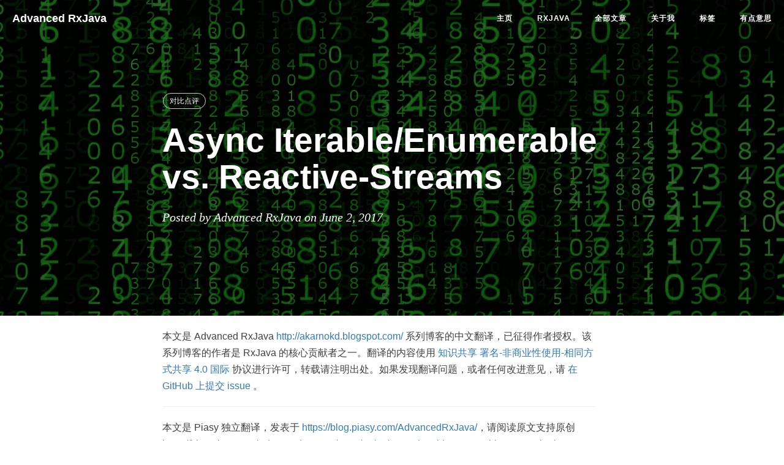

--- FILE ---
content_type: text/html
request_url: https://blog.piasy.com/AdvancedRxJava/2017/06/02/async-iterableenumerable-vs-reactive/index.html
body_size: 12854
content:
<!DOCTYPE html>
<html lang="en">

<head>
    <meta charset="utf-8">
    <meta http-equiv="X-UA-Compatible" content="IE=edge">
    <meta name="google-site-verification" content="xBT4GhYoi5qRD5tr338pgPM5OWHHIDR6mNg1a3euekI" />
    <meta name="viewport" content="width=device-width, initial-scale=1">
    <meta name="description" content="NEVER STOP">
    <meta name="keyword"  content="Piasy">
    <link rel="shortcut icon" href="/AdvancedRxJava/img/favicon.ico">

    <title>Async Iterable/Enumerable vs. Reactive-Streams - Piasy的博客 | Piasy Blog</title>

    <link rel="canonical" href="https://blog.piasy.com/AdvancedRxJava/2017/06/02/async-iterableenumerable-vs-reactive/index.html">

    <!-- Bootstrap Core CSS -->
    <link rel="stylesheet" href="/AdvancedRxJava/css/bootstrap.min.css">

    <!-- Custom CSS -->
    <link rel="stylesheet" href="/AdvancedRxJava/css/hux-blog.min.css">

    <!-- Pygments Github CSS -->
    <link rel="stylesheet" href="/AdvancedRxJava/css/syntax.css">

    <link href="/AdvancedRxJava/css/font-awesome.min.css" rel="stylesheet" type="text/css">


    <!-- Hux Delete, sad but pending in China
    <link href='http://fonts.googleapis.com/css?family=Lora:400,700,400italic,700italic' rel='stylesheet' type='text/css'>
    <link href='http://fonts.googleapis.com/css?family=Open+Sans:300italic,400italic,600italic,700italic,800italic,400,300,600,700,800' rel='stylesheet' type='text/
    css'>
    -->


    <!-- HTML5 Shim and Respond.js IE8 support of HTML5 elements and media queries -->
    <!-- WARNING: Respond.js doesn't work if you view the page via file:// -->
    <!--[if lt IE 9]>
        <script src="https://oss.maxcdn.com/libs/html5shiv/3.7.0/html5shiv.js"></script>
        <script src="https://oss.maxcdn.com/libs/respond.js/1.4.2/respond.min.js"></script>
    <![endif]-->

    <!-- ga & ba script hoook -->
    <script></script>
</head>


<!-- hack iOS CSS :active style -->
<body ontouchstart="">

    <!-- Navigation -->
<nav class="navbar navbar-default navbar-custom navbar-fixed-top">
    <div class="container-fluid">
        <!-- Brand and toggle get grouped for better mobile display -->
        <div class="navbar-header page-scroll">
            <button type="button" class="navbar-toggle">
                <span class="sr-only">Toggle navigation</span>
                <span class="icon-bar"></span>
                <span class="icon-bar"></span>
                <span class="icon-bar"></span>
            </button>
            <a class="navbar-brand" href="/AdvancedRxJava/index.html">Advanced RxJava</a>
        </div>

        <!-- Collect the nav links, forms, and other content for toggling -->
        <!-- Known Issue, found by Hux:
            <nav>'s height woule be hold on by its content.
            so, when navbar scale out, the <nav> will cover tags.
            also mask any touch event of tags, unfortunately.
        -->
        <div id="huxblog_navbar">
            <div class="navbar-collapse">
                <ul class="nav navbar-nav navbar-right">
                    <li>
                        <a href="http://blog.piasy.com/index.html">主页</a>
                    </li>
                    <li>
                        <a href="/AdvancedRxJava/index.html">RxJava</a>
                    </li>
                    <li>
                        <a href="/AdvancedRxJava/archive/index.html">全部文章</a>
                    </li>
                    <li>
                        <a href="http://blog.piasy.com/about/index.html">关于我</a>
                    </li>
                    <li>
                        <a href="/AdvancedRxJava/tags/index.html">标签</a>
                    </li>
                    <li>
                        <a href="http://blog.piasy.com/interesting/index.html">有点意思</a>
                    </li>
                </ul>
            </div>
        </div>
        <!-- /.navbar-collapse -->
    </div>
    <!-- /.container -->
</nav>
<script>
    // Drop Bootstarp low-performance Navbar
    // Use customize navbar with high-quality material design animation
    // in high-perf jank-free CSS3 implementation
    var $body   = document.body;
    var $toggle = document.querySelector('.navbar-toggle');
    var $navbar = document.querySelector('#huxblog_navbar');
    var $collapse = document.querySelector('.navbar-collapse');

    $toggle.addEventListener('click', handleMagic)
    function handleMagic(e){
        if ($navbar.className.indexOf('in') > 0) {
        // CLOSE
            $navbar.className = " ";
            // wait until animation end.
            setTimeout(function(){
                // prevent frequently toggle
                if($navbar.className.indexOf('in') < 0) {
                    $collapse.style.height = "0px"
                }
            },400)
        }else{
        // OPEN
            $collapse.style.height = "auto"
            $navbar.className += " in";
        }
    }
</script>


    <!-- Image to hack wechat -->
<!-- <img src="/img/icon_wechat.png" width="0" height="0"> -->
<!-- <img src="/AdvancedRxJava/img/home-bg.jpg" width="0" height="0"> -->

<!-- Post Header -->
<style type="text/css">
    header.intro-header{
        background-image: url('/AdvancedRxJava/img/home-bg.jpg')
    }
</style>
<header class="intro-header" >
    <div class="container">
        <div class="row">
            <div class="col-lg-8 col-lg-offset-2 col-md-10 col-md-offset-1">
                <div class="post-heading">
                    <div class="tags">
                        
                        <a class="tag" href="/AdvancedRxJava/tags/#对比点评" title="对比点评">对比点评</a>
                        
                    </div>
                    <h1>Async Iterable/Enumerable vs. Reactive-Streams</h1>
                    
                    
                    <h2 class="subheading"></h2>
                    
                    <span class="meta">Posted by Advanced RxJava on June 2, 2017</span>
                </div>
            </div>
        </div>
    </div>
</header>

<!-- Post Content -->
<article>
    <div class="container">
        <div class="row">

    <!-- Post Container -->
            <div class="
                col-lg-8 col-lg-offset-2
                col-md-10 col-md-offset-1
                post-container">

                本文是 Advanced RxJava <a href="http://akarnokd.blogspot.com/" target="_blank"> http://akarnokd.blogspot.com/ </a> 系列博客的中文翻译，已征得作者授权。该系列博客的作者是 RxJava 的核心贡献者之一。翻译的内容使用 <a href="http://creativecommons.org/licenses/by-nc-sa/4.0/" target="_blank"> 知识共享 署名-非商业性使用-相同方式共享 4.0 国际 </a> 协议进行许可，转载请注明出处。如果发现翻译问题，或者任何改进意见，请 <a href="https://github.com/Piasy/AdvancedRxJava/issues" target="_blank"> 在 GitHub 上提交 issue </a>。

                <hr>

                本文是 Piasy 独立翻译，发表于 <a href="https://blog.piasy.com/AdvancedRxJava/index.html">https://blog.piasy.com/AdvancedRxJava/</a>，请阅读原文支持原创 <a href="https://blog.piasy.com/AdvancedRxJava/2017/06/02/async-iterableenumerable-vs-reactive/index.html">https://blog.piasy.com/AdvancedRxJava/2017/06/02/async-iterableenumerable-vs-reactive/</a>

				<p>原文 <a href="http://akarnokd.blogspot.com/2016/05/async-iterableenumerable-vs-reactive.html" target="_blank">Async Iterable/Enumerable vs. Reactive-Streams</a>。</p>

<h2 id="介绍">介绍</h2>

<p>在响应式数据处理流水线中，当两个部分处理数据速度不同时，如果我们不希望缓冲区爆炸或者内存耗尽，那 backpressure 就至关重要了。RxJava 和 Reactive-Streams 设计了一套非阻塞、基于请求协调的处理机制，但可能我们也听说过其他的解决方案。一个经常被提及的概念就是 Async Iterables（Java 中的概念）或者 Async Enumerables（C# 中的概念）了。</p>

<p>实际上 Rx.NET 有一个子项目 Ix.NET（Interactive Extensions 的缩写），其中就使用了 <a href="https://github.com/Reactive-Extensions/Rx.NET/tree/2252cb4edbb25aca12005b9a912311edd2f095f3/Ix.NET/Source/System.Interactive.Async">Async Enumerables</a>。它通过 <code class="highlighter-rouge">MoveNext()</code>（相当于 <code class="highlighter-rouge">hasNext()</code>）返回一个 <code class="highlighter-rouge">Task</code>（相当于 <code class="highlighter-rouge">CompletableFuture</code>、<code class="highlighter-rouge">Promise</code>）来解决 backpressure 的问题：当 <code class="highlighter-rouge">Task</code> 完成时，我们可以消费 <code class="highlighter-rouge">Current</code> 的值（相当于 <code class="highlighter-rouge">next()</code> 函数），由于我们只能在消费了当前的数据之后才能调用 <code class="highlighter-rouge">MoveNext()</code>，所以自然就解决了 backpressure 的问题。</p>

<p>遗憾的是，我没有找到 <code class="highlighter-rouge">IAsyncEnumerable</code> 的 Java 实现（不过我也只是用 Google 搜索了几次），所以我决定用 Java 8 自己实现一下，看看让数据在其中流动需要做些什么，以及对比一下它和我当前对响应式数据流的最新理解—— <a href="https://github.com/reactor/reactive-streams-commons">Reactive-Streams-Commons</a> ——的性能差异。</p>

<h2 id="基本-api">基本 API</h2>

<p>由于 Async Enumerables 的设计从源头上考虑了延迟执行，所以基本 API 包括下面两个接口：</p>

<div class="language-java highlighter-rouge"><div class="highlight"><pre class="highlight"><code><span class="kd">interface</span> <span class="nc">IAsyncEnumerable</span><span class="o">&lt;</span><span class="no">T</span><span class="o">&gt;</span> <span class="o">{</span>
    <span class="nc">IAsyncEnumerator</span><span class="o">&lt;</span><span class="no">T</span><span class="o">&gt;</span> <span class="nf">enumerator</span><span class="o">();</span>
<span class="o">}</span>
 
<span class="kd">interface</span> <span class="nc">IAsyncEnumerator</span><span class="o">&lt;</span><span class="no">T</span><span class="o">&gt;</span> <span class="o">{</span>
 
    <span class="nc">CompletionStage</span><span class="o">&lt;</span><span class="nc">Boolean</span><span class="o">&gt;</span> <span class="nf">moveNext</span><span class="o">(</span><span class="nc">CompositeSubscription</span> <span class="n">cancel</span><span class="o">);</span>
 
    <span class="no">T</span> <span class="nf">current</span><span class="o">();</span>
<span class="o">}</span>
</code></pre></div></div>

<p><code class="highlighter-rouge">IAsyncEnumerable</code> 相当于是 <code class="highlighter-rouge">Iterable</code>，它能发出 <code class="highlighter-rouge">IAsyncEnumerator</code>。<code class="highlighter-rouge">IAsyncEnumerator</code> 的 <code class="highlighter-rouge">moveNext</code> 函数能返回一个 <code class="highlighter-rouge">CompletionStage</code>，它能用于表明当前能否通过 <code class="highlighter-rouge">current()</code> 获取数据（<code class="highlighter-rouge">true</code> 表示能，<code class="highlighter-rouge">false</code> 表示数据流终止）。C# 的 <code class="highlighter-rouge">CancellationToken</code> 和 <code class="highlighter-rouge">CompositeSubscription</code> 类似，所以我就用它来实现取消了。</p>

<p>（注：我现在还没想好怎么实现组合取消，Ix.NET 的 <code class="highlighter-rouge">IAsyncEnumerator</code> 是一个 <code class="highlighter-rouge">IDisposable</code>，而且 <code class="highlighter-rouge">Task</code> 也可以取消，不像 <code class="highlighter-rouge">CompletionStage</code> 无法取消。不过幸运的是，在这篇博文中，我并不太需要这个特性。）</p>

<h2 id="消费-iasyncenumerable">消费 IAsyncEnumerable</h2>

<p>消费一个 <code class="highlighter-rouge">IAsyncEnumerable</code> 还是很直观的，尽管不像 C# 的 <code class="highlighter-rouge">async</code>/<code class="highlighter-rouge">await</code> 那样简单。如果我们只关心单一数据，那我们可以这样实现：</p>

<div class="language-java highlighter-rouge"><div class="highlight"><pre class="highlight"><code><span class="nc">IAsyncEnumerable</span><span class="o">&lt;</span><span class="no">T</span><span class="o">&gt;</span> <span class="n">source</span> <span class="o">=</span> <span class="o">...</span>
 
<span class="nc">IAsyncEnumerator</span><span class="o">&lt;</span><span class="no">T</span><span class="o">&gt;</span> <span class="n">enumerator</span> <span class="o">=</span> <span class="n">source</span><span class="o">.</span><span class="na">enumerator</span><span class="o">();</span>
 
<span class="n">enumerator</span><span class="o">.</span><span class="na">moveNext</span><span class="o">(</span><span class="k">new</span> <span class="nc">CompositeSubscription</span><span class="o">())</span>
<span class="o">.</span><span class="na">whenComplete</span><span class="o">((</span><span class="n">b</span><span class="o">,</span> <span class="n">e</span><span class="o">)</span> <span class="o">-&gt;</span> <span class="o">{</span>
    <span class="k">if</span> <span class="o">(</span><span class="n">e</span> <span class="o">!=</span> <span class="kc">null</span><span class="o">)</span> <span class="o">{</span>
        <span class="n">e</span><span class="o">.</span><span class="na">printStackTrace</span><span class="o">();</span>
    <span class="o">}</span> <span class="k">else</span> <span class="k">if</span> <span class="o">(</span><span class="n">b</span><span class="o">)</span> <span class="o">{</span>
        <span class="nc">System</span><span class="o">.</span><span class="na">out</span><span class="o">.</span><span class="na">println</span><span class="o">(</span><span class="n">enumerator</span><span class="o">.</span><span class="na">current</span><span class="o">());</span>
    <span class="o">}</span> <span class="k">else</span> <span class="o">{</span>
        <span class="nc">System</span><span class="o">.</span><span class="na">out</span><span class="o">.</span><span class="na">println</span><span class="o">(</span><span class="s">"Empty!"</span><span class="o">);</span>
    <span class="o">}</span>
<span class="o">});</span>
</code></pre></div></div>

<p>当然，基于 <code class="highlighter-rouge">CompletionStage</code> 的 API，我们可以这样轻易地处理单一的数据。</p>

<p>但如果要消费 <code class="highlighter-rouge">IAsyncEnumerator</code> 中的多个数据，那就要做更多事情了，我们需要递归调用 <code class="highlighter-rouge">moveNext</code>，直到数据流终止，或者出现错误：</p>

<div class="language-java highlighter-rouge"><div class="highlight"><pre class="highlight"><code><span class="kd">public</span> <span class="kt">void</span> <span class="nf">consumeAll</span><span class="o">(</span><span class="nc">IAsyncEnumerator</span><span class="o">&lt;</span><span class="no">T</span><span class="o">&gt;</span> <span class="n">enumerator</span><span class="o">,</span> <span class="nc">CompositeSubscription</span> <span class="n">csub</span><span class="o">)</span> <span class="o">{</span>
    <span class="k">if</span> <span class="o">(</span><span class="n">csub</span> <span class="o">==</span> <span class="kc">null</span><span class="o">)</span> <span class="o">{</span>
        <span class="n">csub</span> <span class="o">=</span> <span class="k">new</span> <span class="nc">CompositeSubscription</span><span class="o">();</span>
    <span class="o">}</span>
 
    <span class="nc">CompositeSubscription</span> <span class="n">fcsub</span> <span class="o">=</span> <span class="n">csub</span><span class="o">;</span>
 
    <span class="n">enumerator</span><span class="o">.</span><span class="na">moveNext</span><span class="o">(</span><span class="k">new</span> <span class="nc">CompositeSubscription</span><span class="o">())</span>
    <span class="o">.</span><span class="na">whenComplete</span><span class="o">((</span><span class="n">b</span><span class="o">,</span> <span class="n">e</span><span class="o">)</span> <span class="o">-&gt;</span> <span class="o">{</span>
        <span class="k">if</span> <span class="o">(</span><span class="n">e</span> <span class="o">!=</span> <span class="kc">null</span><span class="o">)</span> <span class="o">{</span>
            <span class="n">e</span><span class="o">.</span><span class="na">printStackTrace</span><span class="o">();</span>
        <span class="o">}</span> <span class="k">else</span> <span class="k">if</span> <span class="o">(</span><span class="n">b</span><span class="o">)</span> <span class="o">{</span>
            <span class="nc">System</span><span class="o">.</span><span class="na">out</span><span class="o">.</span><span class="na">println</span><span class="o">(</span><span class="n">enumerator</span><span class="o">.</span><span class="na">current</span><span class="o">());</span>
 
            <span class="c1">// go recursive            </span>
            <span class="n">consumeAll</span><span class="o">(</span><span class="n">enumerator</span><span class="o">,</span> <span class="n">fcsub</span><span class="o">);</span>
        <span class="o">}</span> <span class="k">else</span> <span class="o">{</span>
            <span class="nc">System</span><span class="o">.</span><span class="na">out</span><span class="o">.</span><span class="na">println</span><span class="o">(</span><span class="s">"Empty!"</span><span class="o">);</span>
        <span class="o">}</span>
    <span class="o">});</span>    
<span class="o">}</span>
</code></pre></div></div>

<p>不幸的是，如果 <code class="highlighter-rouge">CompletionStage</code> 是同步的，那我们可能遇到 <code class="highlighter-rouge">StackOverflowError</code>，因为我们在无限调用 <code class="highlighter-rouge">consumeAll</code>。因此我们需要一个线程跳转，以确保调用栈不会太深：</p>

<div class="language-java highlighter-rouge"><div class="highlight"><pre class="highlight"><code><span class="kd">public</span> <span class="kd">final</span> <span class="kd">class</span> <span class="nc">AsyncConsumer</span><span class="o">&lt;</span><span class="no">T</span><span class="o">&gt;</span> <span class="kd">implements</span> <span class="nc">Subscription</span> <span class="o">{</span>
 
    <span class="kd">final</span> <span class="nc">Consumer</span><span class="o">&lt;?</span> <span class="kd">super</span> <span class="no">T</span><span class="o">&gt;</span> <span class="n">onNext</span><span class="o">;</span>
 
    <span class="kd">final</span> <span class="nc">Consumer</span><span class="o">&lt;</span><span class="nc">Throwable</span><span class="o">&gt;</span> <span class="n">onError</span><span class="o">;</span>
 
    <span class="kd">final</span> <span class="nc">Runnable</span> <span class="n">onComplete</span><span class="o">;</span>
 
    <span class="kd">final</span> <span class="nc">IAsyncEnumerator</span><span class="o">&lt;</span><span class="no">T</span><span class="o">&gt;</span> <span class="n">enumerator</span><span class="o">;</span>
 
    <span class="kd">final</span> <span class="nc">AtomicInteger</span> <span class="n">wip</span><span class="o">;</span>
 
    <span class="kd">final</span> <span class="nc">Queue</span><span class="o">&lt;</span><span class="nc">CompletionStage</span><span class="o">&lt;</span><span class="nc">Boolean</span><span class="o">&gt;&gt;</span> <span class="n">queue</span><span class="o">;</span>
 
    <span class="kd">final</span> <span class="nc">CompositeSubscription</span> <span class="n">csub</span><span class="o">;</span>
 
    <span class="kd">final</span> <span class="nc">CountDownLatch</span> <span class="n">cdl</span><span class="o">;</span>
 
    <span class="kd">public</span> <span class="nf">AsyncConsumer</span><span class="o">(</span>
         <span class="nc">IAsyncEnumerator</span><span class="o">&lt;</span><span class="no">T</span><span class="o">&gt;</span> <span class="n">enumerator</span><span class="o">,</span>
         <span class="nc">Consumer</span><span class="o">&lt;?</span> <span class="kd">super</span> <span class="no">T</span><span class="o">&gt;</span> <span class="n">onNext</span><span class="o">,</span>
         <span class="nc">Consumer</span><span class="o">&lt;</span><span class="nc">Throwable</span><span class="o">&gt;</span> <span class="n">onError</span><span class="o">,</span>
         <span class="nc">Runnable</span> <span class="n">onComplete</span>
    <span class="o">)</span> <span class="o">{</span>
         <span class="k">this</span><span class="o">.</span><span class="na">enumerator</span> <span class="o">=</span> <span class="n">enumerator</span><span class="o">;</span>
         <span class="k">this</span><span class="o">.</span><span class="na">onNext</span> <span class="o">=</span> <span class="n">onNext</span><span class="o">;</span>
         <span class="k">this</span><span class="o">.</span><span class="na">onError</span> <span class="o">=</span> <span class="n">onError</span><span class="o">;</span>
         <span class="k">this</span><span class="o">.</span><span class="na">onComplete</span> <span class="o">=</span> <span class="n">onComplete</span><span class="o">;</span>
         <span class="k">this</span><span class="o">.</span><span class="na">wip</span> <span class="o">=</span> <span class="k">new</span> <span class="nc">AtomicInteger</span><span class="o">();</span>
         <span class="k">this</span><span class="o">.</span><span class="na">queue</span> <span class="o">=</span> <span class="k">new</span> <span class="nc">SpscLinkedArrayQueue</span><span class="o">&lt;&gt;(</span><span class="mi">16</span><span class="o">);</span>
         <span class="k">this</span><span class="o">.</span><span class="na">csub</span> <span class="o">=</span> <span class="k">new</span> <span class="nc">CompositeSubscription</span><span class="o">();</span>
         <span class="k">this</span><span class="o">.</span><span class="na">cdl</span> <span class="o">=</span> <span class="k">new</span> <span class="nc">CountDownLatch</span><span class="o">();</span>
    <span class="o">}</span>
 
    <span class="kd">public</span> <span class="kt">void</span> <span class="nf">consumeAll</span><span class="o">()</span> <span class="o">{</span>
         <span class="k">if</span> <span class="o">(</span><span class="n">csub</span><span class="o">.</span><span class="na">isUnsubscribed</span><span class="o">())</span> <span class="o">{</span>
             <span class="n">cdl</span><span class="o">.</span><span class="na">countDown</span><span class="o">();</span>
             <span class="k">return</span><span class="o">;</span>
         <span class="o">}</span>
         <span class="nc">CompletionStage</span><span class="o">&lt;</span><span class="no">T</span><span class="o">&gt;</span> <span class="n">stage</span> <span class="o">=</span> <span class="n">enumerator</span><span class="o">.</span><span class="na">moveNext</span><span class="o">(</span><span class="n">csub</span><span class="o">);</span>
         <span class="n">queue</span><span class="o">.</span><span class="na">offer</span><span class="o">(</span><span class="n">stage</span><span class="o">);</span>
         <span class="k">if</span> <span class="o">(</span><span class="n">wip</span><span class="o">.</span><span class="na">getAndIncrement</span><span class="o">()</span> <span class="o">==</span> <span class="mi">0</span><span class="o">)</span> <span class="o">{</span>
             <span class="k">do</span> <span class="o">{</span>
                 <span class="n">stage</span> <span class="o">=</span> <span class="n">queue</span><span class="o">.</span><span class="na">poll</span><span class="o">();</span>
                 <span class="n">stage</span><span class="o">.</span><span class="na">whenComplete</span><span class="o">((</span><span class="n">b</span><span class="o">,</span> <span class="n">e</span><span class="o">)</span> <span class="o">-&gt;</span> <span class="o">{</span>
                     <span class="k">if</span> <span class="o">(</span><span class="n">csub</span><span class="o">.</span><span class="na">isUnsubscribed</span><span class="o">())</span> <span class="o">{</span>
                         <span class="n">cdl</span><span class="o">.</span><span class="na">countDown</span><span class="o">();</span>
                         <span class="k">return</span><span class="o">;</span>
                     <span class="o">}</span> <span class="k">else</span> <span class="k">if</span> <span class="o">(</span><span class="n">e</span> <span class="o">!=</span> <span class="kc">null</span><span class="o">)</span> <span class="o">{</span>
                         <span class="n">onError</span><span class="o">.</span><span class="na">accept</span><span class="o">(</span><span class="n">e</span><span class="o">);</span>
                         <span class="n">cdl</span><span class="o">.</span><span class="na">countDown</span><span class="o">();</span>
                     <span class="o">}</span> <span class="k">else</span> <span class="k">if</span> <span class="o">(</span><span class="n">b</span><span class="o">)</span> <span class="o">{</span>
                         <span class="n">onNext</span><span class="o">.</span><span class="na">accept</span><span class="o">(</span><span class="n">enumerator</span><span class="o">.</span><span class="na">current</span><span class="o">());</span>
                         <span class="n">consumeAll</span><span class="o">();</span>
                     <span class="o">}</span> <span class="k">else</span> <span class="o">{</span>
                         <span class="n">onComplete</span><span class="o">.</span><span class="na">run</span><span class="o">();</span>
                         <span class="n">cdl</span><span class="o">.</span><span class="na">countDown</span><span class="o">();</span>
                     <span class="o">}</span>
                 <span class="o">});</span>
             <span class="o">}</span> <span class="k">while</span> <span class="o">(</span><span class="n">wip</span><span class="o">.</span><span class="na">decrementAndGet</span><span class="o">()</span> <span class="o">!=</span> <span class="mi">0</span><span class="o">);</span>
         <span class="o">}</span>
    <span class="o">}</span>
 
    <span class="kd">public</span> <span class="kt">void</span> <span class="nf">await</span><span class="o">()</span> <span class="kd">throws</span> <span class="nc">InterruptedException</span> <span class="o">{</span>
        <span class="n">cdl</span><span class="o">.</span><span class="na">await</span><span class="o">();</span>
    <span class="o">}</span>
 
    <span class="kd">public</span> <span class="kt">boolean</span> <span class="nf">await</span><span class="o">(</span><span class="kt">long</span> <span class="n">timeout</span><span class="o">,</span> <span class="nc">TimeUnit</span> <span class="n">unit</span><span class="o">)</span> <span class="kd">throws</span> <span class="nc">InterruptedException</span> <span class="o">{</span>
        <span class="k">return</span> <span class="n">cdl</span><span class="o">.</span><span class="na">await</span><span class="o">(</span><span class="n">timeout</span><span class="o">,</span> <span class="n">unit</span><span class="o">);</span>
    <span class="o">}</span>
 
    <span class="nd">@Override</span>
    <span class="kd">public</span> <span class="kt">void</span> <span class="nf">unsubscribe</span><span class="o">()</span> <span class="o">{</span>
         <span class="n">csub</span><span class="o">.</span><span class="na">unsubscribe</span><span class="o">();</span>
    <span class="o">}</span>
 
    <span class="nd">@Override</span>
    <span class="kd">public</span> <span class="kt">boolean</span> <span class="nf">isUnsubscribed</span><span class="o">()</span> <span class="o">{</span>
         <span class="k">return</span> <span class="n">csub</span><span class="o">.</span><span class="na">isUnsubscribed</span><span class="o">();</span>
    <span class="o">}</span>
<span class="o">}</span>
</code></pre></div></div>

<p>看起来很吸引人，除了发出事件的回调以及 <code class="highlighter-rouge">IAsyncEnumerator</code>，我们还需要一个 <code class="highlighter-rouge">wip</code> 计数器和 <code class="highlighter-rouge">queue</code>，就像以前的队列漏一样。我们用 <code class="highlighter-rouge">CompositeSubscription</code> 实现取消，用 <code class="highlighter-rouge">CountDownLatch</code> 实现阻塞等待。<code class="highlighter-rouge">consumeAll()</code> 每次消费一个数据，线程跳转的循环确保了每次只会有一个 <code class="highlighter-rouge">whenComplete()</code> 处于运行中。在回调中，我们用 <code class="highlighter-rouge">Consumer</code> 发出相应的事件，如果来了数据，那就递归调用 <code class="highlighter-rouge">consumeAll</code>。线程的跳转确保了无论是同步调用还是异步调用，我们都不会重入 <code class="highlighter-rouge">consumeAll</code>。</p>

<h2 id="编写-iasyncenumerable-数据源">编写 IAsyncEnumerable 数据源</h2>

<p>当然我们需要数据源才能工作，作为所有响应式编程库中最基础、最标准的数据源——<code class="highlighter-rouge">range()</code>——可以说是响应式编程领域的 for 循环了。</p>

<div class="language-java highlighter-rouge"><div class="highlight"><pre class="highlight"><code><span class="kd">public</span> <span class="kd">final</span> <span class="kd">class</span> <span class="nc">AsyncRange</span> <span class="kd">implements</span> <span class="nc">IAsyncEnumerable</span><span class="o">&lt;</span><span class="nc">Integer</span><span class="o">&gt;</span> <span class="o">{</span>
    <span class="kd">final</span> <span class="kt">int</span> <span class="n">start</span><span class="o">;</span>
    <span class="kd">final</span> <span class="kt">int</span> <span class="n">count</span><span class="o">;</span>
 
    <span class="nd">@Override</span>
    <span class="kd">public</span> <span class="nc">IAsyncEnumerator</span><span class="o">&lt;</span><span class="nc">Integer</span><span class="o">&gt;</span> <span class="nf">enumerator</span><span class="o">()</span> <span class="o">{</span>
        <span class="k">return</span> <span class="k">new</span> <span class="nf">AsyncRangeEnumerator</span><span class="o">(</span><span class="n">start</span><span class="o">,</span> <span class="n">count</span><span class="o">);</span>
    <span class="o">}</span>
 
    <span class="kd">static</span> <span class="kd">final</span> <span class="kd">class</span> <span class="nc">AsyncRangeEnumerator</span> <span class="kd">implements</span> <span class="nc">IAsyncEnumerator</span><span class="o">&lt;</span><span class="nc">Integer</span><span class="o">&gt;</span> <span class="o">{</span>
        <span class="kd">final</span> <span class="kt">long</span> <span class="n">end</span><span class="o">;</span>
        <span class="kt">long</span> <span class="n">index</span><span class="o">;</span>
 
        <span class="kd">static</span> <span class="kd">final</span> <span class="nc">CompletionStage</span><span class="o">&lt;</span><span class="nc">Boolean</span><span class="o">&gt;</span> <span class="no">TRUE</span> <span class="o">=</span> 
            <span class="nc">CompletableFuture</span><span class="o">.</span><span class="na">completedFuture</span><span class="o">(</span><span class="kc">true</span><span class="o">);</span>
 
        <span class="kd">static</span> <span class="kd">final</span> <span class="nc">CompletionStage</span><span class="o">&lt;</span><span class="nc">Boolean</span><span class="o">&gt;</span> <span class="no">FALSE</span> <span class="o">=</span> 
            <span class="nc">CompletableFuture</span><span class="o">.</span><span class="na">completedFuture</span><span class="o">(</span><span class="kc">false</span><span class="o">);</span>
 
        <span class="kd">public</span> <span class="nf">AsyncRangeEnumerator</span><span class="o">(</span><span class="kt">int</span> <span class="n">start</span><span class="o">,</span> <span class="kt">int</span> <span class="n">count</span><span class="o">)</span> <span class="o">{</span>
            <span class="k">this</span><span class="o">.</span><span class="na">index</span> <span class="o">=</span> <span class="n">start</span> <span class="o">-</span> <span class="mi">1</span><span class="o">;</span>
            <span class="k">this</span><span class="o">.</span><span class="na">end</span> <span class="o">=</span> <span class="o">(</span><span class="kt">long</span><span class="o">)</span><span class="n">start</span> <span class="o">+</span> <span class="n">count</span><span class="o">;</span>
        <span class="o">}</span>
 
        <span class="nd">@Override</span>
        <span class="kd">public</span> <span class="nc">CompletionStage</span><span class="o">&lt;</span><span class="nc">Boolean</span><span class="o">&gt;</span> <span class="nf">moveNext</span><span class="o">(</span><span class="nc">CompositeSubscription</span> <span class="n">csub</span><span class="o">)</span> <span class="o">{</span>
            <span class="kt">long</span> <span class="n">i</span> <span class="o">=</span> <span class="n">index</span> <span class="o">+</span> <span class="mi">1</span><span class="o">;</span>
            <span class="k">if</span> <span class="o">(</span><span class="n">i</span> <span class="o">==</span> <span class="n">end</span><span class="o">)</span> <span class="o">{</span>
                <span class="k">return</span> <span class="no">FALSE</span><span class="o">;</span>
            <span class="o">}</span>
            <span class="n">index</span> <span class="o">=</span> <span class="n">i</span><span class="o">;</span>
            <span class="k">return</span> <span class="no">TRUE</span><span class="o">;</span>
        <span class="o">}</span>
 
        <span class="nd">@Override</span>
        <span class="kd">public</span> <span class="nc">Integer</span> <span class="nf">current</span><span class="o">()</span> <span class="o">{</span>
            <span class="k">return</span> <span class="n">index</span><span class="o">;</span>
        <span class="o">}</span>
    <span class="o">}</span>
<span class="o">}</span>
</code></pre></div></div>

<p>range 操作本身是同步的，在我看来，<code class="highlighter-rouge">CompletableFuture</code> 和 <code class="highlighter-rouge">AsyncSubject</code> 一样，而由于我们需要返回的是 <code class="highlighter-rouge">true</code> 或者 <code class="highlighter-rouge">false</code> 常量，因此我们可以使用共享的、已结束的 Future 对象。由于 <code class="highlighter-rouge">moveNext()</code> 会在 <code class="highlighter-rouge">current()</code> 之前调用，所以 <code class="highlighter-rouge">index</code> 初始值是 <code class="highlighter-rouge">start - 1</code>，并在 <code class="highlighter-rouge">moveNext()</code> 中把 <code class="highlighter-rouge">index</code> 加一。如果 <code class="highlighter-rouge">index == end</code>，那我们就返回 <code class="highlighter-rouge">false</code>，否则我们把 <code class="highlighter-rouge">index</code> 加一然后返回 <code class="highlighter-rouge">true</code>。</p>

<h2 id="异步化">异步化</h2>

<p>当然我们需要的是异步，所以让我们实现一下 <code class="highlighter-rouge">observeOn</code> 和 <code class="highlighter-rouge">subscribeOn</code> 操作符。前者确保 <code class="highlighter-rouge">CompletionStage&lt;Boolean&gt;</code> 的代码在指定的线程执行，后者确保 <code class="highlighter-rouge">moveNext()</code> 的代码执行在指定的线程（所以我们就可以在 <code class="highlighter-rouge">moveNext()</code> 或者 <code class="highlighter-rouge">enumerator()</code> 中进行阻塞 IO 操作了）。此外，<a href="/AdvancedRxJava/2016/09/16/subscribeon-and-observeon/index.html">编写这两个操作符</a>我们已经很熟练了，对吧？</p>

<h3 id="observeon">observeOn</h3>

<p>如果大家有些不熟悉的操作符要实现，那我建议看看 Erik Meijer 在 Channel 9 的视频：follow the types。我们知道，我们有一个上游数据源，以及一些异步数据源。为了简洁起见，我们直接使用 <code class="highlighter-rouge">Executor</code>，因为 <code class="highlighter-rouge">CompletionStage</code> 的 <code class="highlighter-rouge">XXXAsync</code> 函数和 <code class="highlighter-rouge">Executor</code> 几乎一模一样。</p>

<div class="language-java highlighter-rouge"><div class="highlight"><pre class="highlight"><code><span class="kd">public</span> <span class="kd">final</span> <span class="kd">class</span> <span class="nc">AsyncObserveOn</span><span class="o">&lt;</span><span class="no">T</span><span class="o">&gt;</span> <span class="kd">implements</span> <span class="nc">IAsyncEnumerable</span><span class="o">&lt;</span><span class="no">T</span><span class="o">&gt;</span> <span class="o">{</span>
    <span class="kd">final</span> <span class="nc">IAsyncEnumerable</span><span class="o">&lt;</span><span class="no">T</span><span class="o">&gt;</span> <span class="n">source</span><span class="o">;</span>
 
    <span class="kd">final</span> <span class="nc">Executor</span> <span class="n">executor</span><span class="o">;</span>
 
    <span class="kd">public</span> <span class="nf">AsyncObserveOn</span><span class="o">(</span><span class="nc">IAsyncEnumerable</span><span class="o">&lt;</span><span class="no">T</span><span class="o">&gt;</span> <span class="n">source</span><span class="o">,</span> <span class="nc">Executor</span> <span class="n">executor</span><span class="o">)</span> <span class="o">{</span>
        <span class="k">this</span><span class="o">.</span><span class="na">source</span> <span class="o">=</span> <span class="n">source</span><span class="o">;</span>
        <span class="k">this</span><span class="o">.</span><span class="na">executor</span> <span class="o">=</span> <span class="n">executor</span><span class="o">;</span>
    <span class="o">}</span>
 
    <span class="nd">@Override</span>
    <span class="kd">public</span> <span class="nc">IAsyncEnumerator</span><span class="o">&lt;</span><span class="no">T</span><span class="o">&gt;</span> <span class="nf">enumerator</span><span class="o">()</span> <span class="o">{</span>
        <span class="k">return</span> <span class="k">new</span> <span class="nc">AsyncObserveOnEnumerator</span><span class="o">&lt;&gt;(</span><span class="n">source</span><span class="o">.</span><span class="na">enumerator</span><span class="o">(),</span> <span class="n">executor</span><span class="o">);</span>
    <span class="o">}</span>
 
    <span class="c1">// ... </span>
<span class="o">}</span>
</code></pre></div></div>

<p>这个套路大家应该都很熟悉了，脏活累活都被 <code class="highlighter-rouge">AsyncObserveOnEnumerator</code> 包揽了：</p>

<div class="language-java highlighter-rouge"><div class="highlight"><pre class="highlight"><code><span class="kd">static</span> <span class="kd">final</span> <span class="kd">class</span> <span class="nc">AsyncObserveOnEnumerator</span><span class="o">&lt;</span><span class="no">T</span><span class="o">&gt;</span> <span class="kd">implements</span> <span class="nc">IAsyncEnumerator</span><span class="o">&lt;</span><span class="no">T</span><span class="o">&gt;</span> <span class="o">{</span>
 
    <span class="kd">final</span> <span class="nc">IAsyncEnumerator</span><span class="o">&lt;</span><span class="no">T</span><span class="o">&gt;</span> <span class="n">enumerator</span><span class="o">;</span>
 
    <span class="kd">final</span> <span class="nc">Executor</span> <span class="n">executor</span><span class="o">;</span>
 
    <span class="kd">public</span> <span class="nf">AsyncObserveOnEnumerator</span><span class="o">(</span><span class="nc">IAsyncEnumerator</span><span class="o">&lt;</span><span class="no">T</span><span class="o">&gt;</span> <span class="n">enumerator</span><span class="o">,</span> <span class="nc">Executor</span> <span class="n">executor</span><span class="o">)</span> <span class="o">{</span>
        <span class="k">this</span><span class="o">.</span><span class="na">enumerator</span> <span class="o">=</span> <span class="n">enumerator</span><span class="o">;</span>
        <span class="k">this</span><span class="o">.</span><span class="na">executor</span> <span class="o">=</span> <span class="n">executor</span><span class="o">;</span>
    <span class="o">}</span>
     
    <span class="nd">@Override</span>
    <span class="kd">public</span> <span class="nc">CompletionStage</span><span class="o">&lt;</span><span class="nc">Boolean</span><span class="o">&gt;</span> <span class="nf">moveNext</span><span class="o">(</span><span class="nc">CompositeSubscription</span> <span class="n">csub</span><span class="o">)</span> <span class="o">{</span>
        <span class="k">return</span> <span class="n">enumerator</span><span class="o">.</span><span class="na">moveNext</span><span class="o">(</span><span class="n">csub</span><span class="o">).</span><span class="na">thenApplyAsync</span><span class="o">(</span><span class="n">v</span> <span class="o">-&gt;</span> <span class="n">v</span><span class="o">,</span> <span class="n">executor</span><span class="o">);</span>
    <span class="o">}</span>
 
    <span class="nd">@Override</span>
    <span class="kd">public</span> <span class="no">T</span> <span class="nf">current</span><span class="o">()</span> <span class="o">{</span>
        <span class="k">return</span> <span class="n">enumerator</span><span class="o">.</span><span class="na">current</span><span class="o">();</span>
    <span class="o">}</span>
<span class="o">}</span>
</code></pre></div></div>

<p>我承认我对 <code class="highlighter-rouge">CompletionStage</code> 不是很熟悉，所以我觉得 <code class="highlighter-rouge">thenApplyAsync</code> 是把数据送到指定 <code class="highlighter-rouge">Executor</code> 最简单的办法了。其他的代码看起来都很直观了，而且比咱们 Rx 风格的 <code class="highlighter-rouge">observeOn()</code> 简短得多。</p>

<h3 id="subscribeon">subscribeOn</h3>

<p>由于我们不知道 <code class="highlighter-rouge">IAsyncEnumerable</code> 是否会在 <code class="highlighter-rouge">moveNext()</code> 中实现异步，我们必须想个办法（<code class="highlighter-rouge">subscribeOn</code>），确保 <code class="highlighter-rouge">moveNext()</code> 发生在另外的线程：</p>

<div class="language-java highlighter-rouge"><div class="highlight"><pre class="highlight"><code><span class="kd">public</span> <span class="kd">final</span> <span class="kd">class</span> <span class="nc">AsyncSubscribeOn</span><span class="o">&lt;</span><span class="no">T</span><span class="o">&gt;</span> <span class="kd">implements</span> <span class="nc">IAsyncEnumerable</span><span class="o">&lt;</span><span class="no">T</span><span class="o">&gt;</span> <span class="o">{</span>
    <span class="kd">final</span> <span class="nc">IAsyncEnumerable</span><span class="o">&lt;</span><span class="no">T</span><span class="o">&gt;</span> <span class="n">source</span><span class="o">;</span>
 
    <span class="kd">final</span> <span class="nc">Executor</span> <span class="n">executor</span><span class="o">;</span>
 
    <span class="kd">public</span> <span class="nf">AsyncSubscribeOn</span><span class="o">(</span><span class="nc">IAsyncEnumerable</span><span class="o">&lt;</span><span class="no">T</span><span class="o">&gt;</span> <span class="n">source</span><span class="o">,</span> <span class="nc">Executor</span> <span class="n">executor</span><span class="o">)</span> <span class="o">{</span>
        <span class="k">this</span><span class="o">.</span><span class="na">source</span> <span class="o">=</span> <span class="n">source</span><span class="o">;</span>
        <span class="k">this</span><span class="o">.</span><span class="na">executor</span> <span class="o">=</span> <span class="n">executor</span><span class="o">;</span>
    <span class="o">}</span>
 
    <span class="nd">@Override</span>
    <span class="kd">public</span> <span class="nc">IAsyncEnumerator</span><span class="o">&lt;</span><span class="no">T</span><span class="o">&gt;</span> <span class="nf">enumerator</span><span class="o">()</span> <span class="o">{</span>
        <span class="nc">AxSubscribeOnEnumerator</span><span class="o">&lt;</span><span class="n">t</span><span class="o">&gt;</span> <span class="n">enumerator</span> <span class="o">=</span> <span class="k">new</span> <span class="nc">AxSubscribeOnEnumerator</span><span class="o">&lt;&gt;(</span><span class="n">executor</span><span class="o">);</span>
        <span class="n">executor</span><span class="o">.</span><span class="na">execute</span><span class="o">(()</span> <span class="o">-&gt;</span> <span class="o">{</span>
            <span class="nc">IAsyncEnumerator</span><span class="o">&lt;</span><span class="no">T</span><span class="o">&gt;</span> <span class="n">ae</span> <span class="o">=</span> <span class="n">source</span><span class="o">.</span><span class="na">enumerator</span><span class="o">();</span>
            <span class="n">enumerator</span><span class="o">.</span><span class="na">setEnumerator</span><span class="o">(</span><span class="n">ae</span><span class="o">);</span>
        <span class="o">});</span>
        <span class="k">return</span> <span class="n">enumerator</span><span class="o">;</span>
    <span class="o">}</span>
 
    <span class="c1">// ... </span>
<span class="o">}</span>
</code></pre></div></div>

<p>我们把 <code class="highlighter-rouge">source.enumerator()</code> 的调用转移到了 <code class="highlighter-rouge">Executor</code> 中，而不是直接调用，在调用 <code class="highlighter-rouge">enumerator()</code> 时我们将会有一个合法的 <code class="highlighter-rouge">IAsyncEnumerator</code>（这一操作在消费者看来被推迟了），不过我们仍需要返回一个 <code class="highlighter-rouge">IAsyncEnumerator</code>。这里的困难之处就在于如何允许在没有合法的上游 <code class="highlighter-rouge">Enumerator</code> 时调用 <code class="highlighter-rouge">moveNext()</code>。幸好，<code class="highlighter-rouge">CompletionStage</code> 能帮我们解决这一难题：</p>

<div class="language-java highlighter-rouge"><div class="highlight"><pre class="highlight"><code><span class="kd">static</span> <span class="kd">final</span> <span class="kd">class</span> <span class="nc">AxSubscribeOnEnumerator</span><span class="o">&lt;</span><span class="no">T</span><span class="o">&gt;</span> <span class="kd">implements</span> <span class="nc">IAsyncEnumerator</span><span class="o">&lt;</span><span class="no">T</span><span class="o">&gt;</span> <span class="o">{</span>
 
    <span class="kd">final</span> <span class="nc">Executor</span> <span class="n">executor</span><span class="o">;</span>
     
    <span class="kd">final</span> <span class="nc">CompletableFuture</span><span class="o">&lt;</span><span class="nc">IAsyncEnumerator</span><span class="o">&lt;</span><span class="no">T</span><span class="o">&gt;&gt;</span> <span class="n">onEnumerator</span><span class="o">;</span>
     
    <span class="kd">public</span> <span class="nf">AxSubscribeOnEnumerator</span><span class="o">(</span><span class="nc">Executor</span> <span class="n">executor</span><span class="o">)</span> <span class="o">{</span>
        <span class="k">this</span><span class="o">.</span><span class="na">executor</span> <span class="o">=</span> <span class="n">executor</span><span class="o">;</span>
        <span class="k">this</span><span class="o">.</span><span class="na">onEnumerator</span> <span class="o">=</span> <span class="k">new</span> <span class="nc">CompletableFuture</span><span class="o">&lt;&gt;();</span>
    <span class="o">}</span>
     
    <span class="kt">void</span> <span class="nf">setEnumerator</span><span class="o">(</span><span class="nc">IAsyncEnumerator</span><span class="o">&lt;</span><span class="no">T</span><span class="o">&gt;</span> <span class="n">enumerator</span><span class="o">)</span> <span class="o">{</span>
        <span class="n">onEnumerator</span><span class="o">.</span><span class="na">complete</span><span class="o">(</span><span class="n">enumerator</span><span class="o">);</span> 
    <span class="o">}</span>
     
    <span class="nd">@Override</span>
    <span class="kd">public</span> <span class="nc">CompletionStage</span><span class="o">&lt;</span><span class="nc">Boolean</span><span class="o">&gt;</span> <span class="nf">moveNext</span><span class="o">(</span><span class="nc">CompositeSubscription</span> <span class="n">token</span><span class="o">)</span> <span class="o">{</span>
        <span class="k">return</span> <span class="n">onEnumerator</span><span class="o">.</span><span class="na">thenComposeAsync</span><span class="o">(</span><span class="n">ae</span> <span class="o">-&gt;</span> <span class="n">ae</span><span class="o">.</span><span class="na">moveNext</span><span class="o">(</span><span class="n">token</span><span class="o">),</span> <span class="n">executor</span><span class="o">);</span>
    <span class="o">}</span>
 
    <span class="nd">@Override</span>
    <span class="kd">public</span> <span class="no">T</span> <span class="nf">current</span><span class="o">()</span> <span class="o">{</span>
        <span class="nc">IAsyncEnumerator</span><span class="o">&lt;</span><span class="no">T</span><span class="o">&gt;</span> <span class="n">ae</span> <span class="o">=</span> <span class="n">onEnumerator</span><span class="o">.</span><span class="na">getNow</span><span class="o">(</span><span class="kc">null</span><span class="o">);</span>
        <span class="k">return</span> <span class="n">ae</span> <span class="o">!=</span> <span class="kc">null</span> <span class="o">?</span> <span class="n">ae</span><span class="o">.</span><span class="na">current</span><span class="o">()</span> <span class="o">:</span> <span class="kc">null</span><span class="o">;</span>
    <span class="o">}</span>
     
<span class="o">}</span>
</code></pre></div></div>

<p>我们准备了一个 <code class="highlighter-rouge">onEnumerator</code> <code class="highlighter-rouge">CompletableFuture</code>，当 <code class="highlighter-rouge">setEnumerator</code> 调用时，我们将获得实际的上游 <code class="highlighter-rouge">IAsyncEnumerator</code>，这时 Future 将会完成。这里最大的技巧在于，当 <code class="highlighter-rouge">onEnumerator</code> 的值到达时，我们立即在 <code class="highlighter-rouge">Executor</code> 上调用上游的 <code class="highlighter-rouge">moveNext()</code> 方法。<code class="highlighter-rouge">thenComposeAsync</code> 操作符和 <code class="highlighter-rouge">flatMap</code> 差不多。<code class="highlighter-rouge">current()</code> 函数则需要一些额外的逻辑，我们先尝试获取上游 <code class="highlighter-rouge">Enumerator</code>，如果此时还没有，那就直接返回 <code class="highlighter-rouge">null</code>，如果相应的 <code class="highlighter-rouge">CompletionStage</code> 还没有发出之前，我们不能调用 <code class="highlighter-rouge">current()</code>。</p>

<h2 id="基准测试">基准测试</h2>

<p>既然我们有了这三个最基础的操作符，那就为 <code class="highlighter-rouge">IAsyncEnumerable</code> 和最新的 Reactive-Streams-Commons 做一个基准测试的对比吧。相关的源码可以从 <a href="https://github.com/akarnokd/akarnokd-misc/blob/master/src/jmh/java/hu/akarnokd/asyncenum/IAsyncEnumerablePerf.java">GitHub 获取</a>。为了方便，我把上述操作符实现为了流式 API，基本类型是 <code class="highlighter-rouge">Ax</code>：Async Extensions。</p>

<p>下面是基准测试的结果（数值越大越好）：（i7 4790, Windows 7 x64, Java 8u92）</p>

<p><img src="https://imgs.piasy.com/2017-06-04-ax_benchmark.png" alt="" /></p>

<p><code class="highlighter-rouge">range</code> 测试的是 <code class="highlighter-rouge">range(1, count)</code>，<code class="highlighter-rouge">rangeAsync</code> 测试的是 <code class="highlighter-rouge">range(1, count).observeOn(executor)</code>，<code class="highlighter-rouge">rangePipeline</code> 测试的是 <code class="highlighter-rouge">range(1, count).subscribeOn(executor1).observeOn(executor2)</code>。<code class="highlighter-rouge">ax</code> 代表我实现的 <code class="highlighter-rouge">IAsyncEnumerable</code>，<code class="highlighter-rouge">px</code> 代表 Reactive-Streams-Commons (Rsc) 的 Publisher Extensions。由于 Rsc 实现了操作符熔合，因此 <code class="highlighter-rouge">rangeAsync()</code> 在启用和禁用操作符熔合的情况下分别作了测试，<code class="highlighter-rouge">pxf</code> 代表启用了操作符熔合的 Rsc。</p>

<h2 id="评估">评估</h2>

<p>看起来 Rsc 完爆了我实现的 <code class="highlighter-rouge">IAsyncEnumerable</code>，无论是同步模式还是异步模式。由于没有第三方的实现可以做对比，我只能猜测 <code class="highlighter-rouge">IAsyncEnumerable</code> 开销如此之大的原因了。我有限的 <code class="highlighter-rouge">CompletionStage</code> 使用经验告诉我一些原因，但我怀疑这并非根源所在。由于两个库都是使用了单线程 <code class="highlighter-rouge">Executor</code>，所以可以排除 <code class="highlighter-rouge">Executor</code> 的开销。</p>

<p>剩下的就是架构上、概念上的差异了：</p>

<ul>
  <li>每个数据都需要创建一个 <code class="highlighter-rouge">CompletionStage</code>，以及一个消费者；Rsc 没有任何内存分配；</li>
  <li><code class="highlighter-rouge">CompletionStage</code> 的行为介于 hot 和 cold 之间，就像 <code class="highlighter-rouge">AsyncSubject</code> 那样，当我们把消费者连接上去的时候，它可能仍在运行，也可能早已停止；这项检查增加了额外开销；Rsc 则是尽可能直接调用 <code class="highlighter-rouge">onNext</code>；</li>
  <li>调用链越长，就需要越多的 <code class="highlighter-rouge">CompletionStage</code>，这就意味着内存分配和单独的任务调度；Rsc 则在异步边界上实现了批处理机制；</li>
</ul>

<h2 id="总结">总结</h2>

<p>我觉得这里的 <code class="highlighter-rouge">IAsyncEnumerable</code> 就是响应式数据流的一个特例，它每次都调用 <code class="highlighter-rouge">request(1)</code>，也存在一些内存分配的开销，使得和高度优化的响应式数据流相比，开销高得多。</p>

<p>当然它看起来更精简，操作符的实现也更简单，但我不得不问，它和 Reactive-Streams 相比，有何优势？</p>

<p>如果大家对优化 <code class="highlighter-rouge">IAsyncEnumerable</code> 有任何建议，或者能推荐第三方的实现，我将很乐意重新做一次基准测试，并调整我对这个话题的观点。</p>


                <hr>

                


                <ul class="pager">
                    
                    <li class="previous">
                        <a href="/AdvancedRxJava/2017/05/25/google-agera-vs-reactivex/index.html" data-toggle="tooltip" data-placement="top" title="Google Agera vs. ReactiveX">&larr; Previous Post</a>
                    </li>
                    
                    
                    <li class="next">
                        <a href="/AdvancedRxJava/2017/06/18/the-reactive-scrabble-benchmarks/index.html" data-toggle="tooltip" data-placement="top" title="响应式编程库 Scrabble 基准测试">Next Post &rarr;</a>
                    </li>
                    
                </ul>


                

                
                <!-- disqus 评论框 start -->
                <div class="comments">
                    <div id="disqus_thread"></div>
                    <script type="text/javascript">

                        var disqus_shortname = '';

                        (function() {
                            var dsq = document.createElement('script'); dsq.type = 'text/javascript'; dsq.async = true;
                            dsq.src = '//' + disqus_shortname + '.disqus.com/embed.js';
                            (document.getElementsByTagName('head')[0] || document.getElementsByTagName('body')[0]).appendChild(dsq);
                        })();

                    </script>
                    <noscript>Please enable JavaScript to view the <a href="http://disqus.com/?ref_noscript">comments powered by Disqus.</a></noscript>
                </div>
                <!-- disqus 评论框 end -->
                

            </div>

    <!-- Sidebar Container -->
            <div class="
                col-lg-8 col-lg-offset-2
                col-md-10 col-md-offset-1
                sidebar-container">

                <!-- Featured Tags -->
                
                <section>
                    <hr class="hidden-sm hidden-xs">
                    <h5><a href="/AdvancedRxJava/tags/index.html">FEATURED TAGS</a></h5>
                    <div class="tags">
        				
                            
                				<a href="/AdvancedRxJava/tags/index.html#Operator" title="Operator" rel="26">
                                    Operator
                                </a>
                            
        				
                            
                				<a href="/AdvancedRxJava/tags/index.html#Producer" title="Producer" rel="6">
                                    Producer
                                </a>
                            
        				
                            
                				<a href="/AdvancedRxJava/tags/index.html#Pitfall" title="Pitfall" rel="3">
                                    Pitfall
                                </a>
                            
        				
                            
                				<a href="/AdvancedRxJava/tags/index.html#Subscription" title="Subscription" rel="3">
                                    Subscription
                                </a>
                            
        				
                            
                				<a href="/AdvancedRxJava/tags/index.html#Scheduler" title="Scheduler" rel="5">
                                    Scheduler
                                </a>
                            
        				
                            
                				<a href="/AdvancedRxJava/tags/index.html#Reactive Stream" title="Reactive Stream" rel="6">
                                    Reactive Stream
                                </a>
                            
        				
                            
                				<a href="/AdvancedRxJava/tags/index.html#Subject" title="Subject" rel="3">
                                    Subject
                                </a>
                            
        				
                            
                				<a href="/AdvancedRxJava/tags/index.html#对比点评" title="对比点评" rel="4">
                                    对比点评
                                </a>
                            
        				
                            
                				<a href="/AdvancedRxJava/tags/index.html#Completable" title="Completable" rel="2">
                                    Completable
                                </a>
                            
        				
        			</div>
                </section>
                

                <!-- Friends Blog -->
                
                <hr>
                <h5>FRIENDS</h5>
                <ul class="list-inline">
                    
                        <li><a href="http://www.diycode.cc/">DiyCode</a></li>
                    
                        <li><a href="http://codekk.com">CodeKK</a></li>
                    
                        <li><a href="http://www.trinea.cn/">Trinea</a></li>
                    
                        <li><a href="http://notes.stay4it.com/">Stay</a></li>
                    
                        <li><a href="http://droidyue.com/">技术小黑屋</a></li>
                    
                        <li><a href="http://android-developers.blogspot.com/">安卓开发者官博</a></li>
                    
                        <li><a href="http://blog.csdn.net/Luoshengyang">老罗的Android之旅</a></li>
                    
                        <li><a href="http://hukai.me/">胡凯</a></li>
                    
                        <li><a href="http://blog.daimajia.com/">代码家</a></li>
                    
                        <li><a href="http://blog.csdn.net/guolin_blog">郭霖的专栏</a></li>
                    
                        <li><a href="http://stormzhang.com/">stormzhang博客精华</a></li>
                    
                        <li><a href="http://blog.csdn.net/lmj623565791/">张鸿洋</a></li>
                    
                        <li><a href="http://blog.csdn.net/xyz_lmn">张兴业的博客</a></li>
                    
                        <li><a href="http://blog.csdn.net/lzyzsd/">hi大头鬼hi</a></li>
                    
                </ul>
                
            </div>
        </div>
    </div>
</article>





<!-- disqus 公共JS代码 start (一个网页只需插入一次) -->
<script type="text/javascript">
    /* * * CONFIGURATION VARIABLES * * */
    var disqus_shortname = "piasy";
    var disqus_identifier = "/2017/06/02/async-iterableenumerable-vs-reactive";
    var disqus_url = "https://blog.piasy.com/AdvancedRxJava/2017/06/02/async-iterableenumerable-vs-reactive/";

    (function() {
        var dsq = document.createElement('script'); dsq.type = 'text/javascript'; dsq.async = true;
        dsq.src = '//' + disqus_shortname + '.disqus.com/embed.js';
        (document.getElementsByTagName('head')[0] || document.getElementsByTagName('body')[0]).appendChild(dsq);
    })();
</script>
<!-- disqus 公共JS代码 end -->




<!-- async load function -->
<script>
    function async(u, c) {
      var d = document, t = 'script',
          o = d.createElement(t),
          s = d.getElementsByTagName(t)[0];
      o.src = u;
      if (c) { o.addEventListener('load', function (e) { c(null, e); }, false); }
      s.parentNode.insertBefore(o, s);
    }
</script>
<!-- anchor-js, Doc:http://bryanbraun.github.io/anchorjs/ -->
<script>
    async("/AdvancedRxJava/js/anchor.min.js",function(){
        anchors.options = {
          visible: 'always',
          placement: 'right',
          icon: '#'
        };
        anchors.add().remove('.intro-header h1').remove('.subheading').remove('.sidebar-container h5');
    })
</script>
<style>
    /* place left on bigger screen */
    @media all and (min-width: 800px) {
        .anchorjs-link{
            position: absolute;
            left: -0.75em;
            font-size: 1.1em;
            margin-top : -0.1em;
        }
    }
</style>



    <!-- Footer -->
<footer>
    <div class="container">
        <div class="row">
            <div class="col-lg-8 col-lg-offset-2 col-md-10 col-md-offset-1">
                <ul class="list-inline text-center">
                    
                    <li>
                        <a target="_blank" href="/AdvancedRxJava/feed.xml">
                            <span class="fa-stack fa-lg">
                                <i class="fa fa-circle fa-stack-2x"></i>
                                <i class="fa fa-rss fa-stack-1x fa-inverse"></i>
                            </span>
                        </a>
                    </li>
                    
                    
                    
                    <li>
                        <a target="_blank" href="https://github.com/Piasy">
                            <span class="fa-stack fa-lg">
                                <i class="fa fa-circle fa-stack-2x"></i>
                                <i class="fa fa-github fa-stack-1x fa-inverse"></i>
                            </span>
                        </a>
                    </li>
                    
                    
                    
                    <li>
                        <a target="_blank" href="mailto:xz4215@gmail.com">
                            <span class="fa-stack fa-lg">
                                <i class="fa fa-circle fa-stack-2x"></i>
                                <i class="fa fa-envelope-o fa-stack-1x fa-inverse"></i>
                            </span>
                        </a>
                    </li>
                    
                    
                    
                    <li>
                        <a target="_blank" href="https://www.linkedin.com/in/piasy">
                            <span class="fa-stack fa-lg">
                                <i class="fa fa-circle fa-stack-2x"></i>
                                <i class="fa fa-linkedin-square fa-stack-1x fa-inverse"></i>
                            </span>
                        </a>
                    </li>
                    
                    
                    
                    <li>
                        <a target="_blank" href="http://stackoverflow.com/users/3077508/piasy">
                            <span class="fa-stack fa-lg">
                                <i class="fa fa-circle fa-stack-2x"></i>
                                <i class="fa fa-stack-overflow fa-stack-1x fa-inverse"></i>
                            </span>
                        </a>
                    </li>
                    
                </ul>
                <p class="copyright text-muted">
                    Copyright &copy; Advanced RxJava 2020
                    <br>
                    Theme by <a href="http://huangxuan.me">Hux</a> |
                    <iframe
                        style="margin-left: 2px; margin-bottom:-5px;"
                        frameborder="0" scrolling="0" width="91px" height="20px"
                        src="https://ghbtns.com/github-btn.html?user=huxpro&repo=huxpro.github.io&type=star&count=true" >
                    </iframe>
                </p>
            </div>
        </div>
    </div>
</footer>

<!-- jQuery -->
<script src="/AdvancedRxJava/js/jquery.min.js "></script>

<!-- Bootstrap Core JavaScript -->
<script src="/AdvancedRxJava/js/bootstrap.min.js "></script>

<!-- Custom Theme JavaScript -->
<script src="/AdvancedRxJava/js/hux-blog.min.js "></script>


<!-- async load function -->
<script>
    function async(u, c) {
      var d = document, t = 'script',
          o = d.createElement(t),
          s = d.getElementsByTagName(t)[0];
      o.src = u;
      if (c) { o.addEventListener('load', function (e) { c(null, e); }, false); }
      s.parentNode.insertBefore(o, s);
    }
</script>

<!-- Highlight.js -->
<script>
    async("/AdvancedRxJava/css/highlight.min.js ", function(){
        hljs.initHighlightingOnLoad();
    })
    // only load tagcloud.js in tag.html
    if($('#tag_cloud').length !== 0){
        async("/AdvancedRxJava/js/jquery.tagcloud.js",function(){
            $.fn.tagcloud.defaults = {
                //size: {start: 1, end: 1, unit: 'em'},
                color: {start: '#bbbbee', end: '#0085a1'},
            };
            $('#tag_cloud a').tagcloud();
        })
    }
</script>
<link href="/AdvancedRxJava/css/github.min.css " rel="stylesheet">

<!--fastClick.js -->
<script>
    async("/AdvancedRxJava/css/fastclick.min.js ", function(){
        var $nav = document.querySelector("nav");
        if($nav) FastClick.attach($nav);
    })
</script>


<!-- Google Analytics -->

<script>
    // dynamic User by Hux
    var _gaId = 'UA-68342301-1';
    var _gaDomain = 'blog.piasy.com';

    // Originial
    (function(i,s,o,g,r,a,m){i['GoogleAnalyticsObject']=r;i[r]=i[r]||function(){
    (i[r].q=i[r].q||[]).push(arguments)},i[r].l=1*new Date();a=s.createElement(o),
    m=s.getElementsByTagName(o)[0];a.async=1;a.src=g;m.parentNode.insertBefore(a,m)
    })(window,document,'script','//www.google-analytics.com/analytics.js','ga');

    ga('create', _gaId, _gaDomain);
    ga('send', 'pageview');
</script>



<!-- Baidu Tongji -->

<script>
    // dynamic User by Hux
    var _baId = '0047a0e87acd4fe7ce36981131e63eca';

    // Originial
    var _hmt = _hmt || [];
    (function() {
      var hm = document.createElement("script");
      hm.src = "//hm.baidu.com/hm.js?" + _baId;
      var s = document.getElementsByTagName("script")[0];
      s.parentNode.insertBefore(hm, s);
    })();
</script>




<!-- Image to hack wechat -->
<img src="/AdvancedRxJava/img/icon_wechat.png" width="0" height="0" />
<!-- Migrate from head to bottom, no longer block render and still work -->

</body>

</html>
